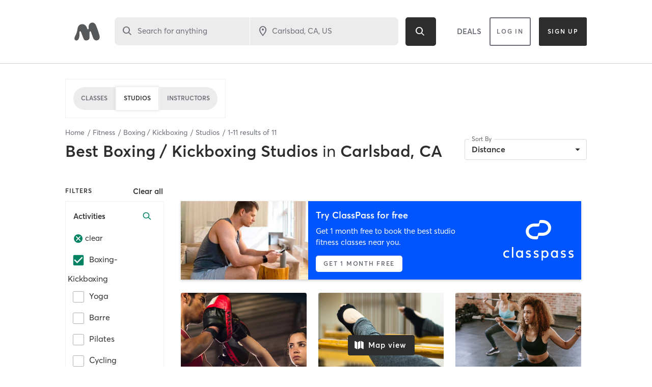

--- FILE ---
content_type: text/html; charset=utf-8
request_url: https://www.google.com/recaptcha/api2/anchor?ar=1&k=6Le95awUAAAAAIXSP9TcpPEng7Y6GdSkt7n46bAR&co=aHR0cHM6Ly93d3cubWluZGJvZHlvbmxpbmUuY29tOjQ0Mw..&hl=en&type=image&v=PoyoqOPhxBO7pBk68S4YbpHZ&theme=light&size=invisible&badge=bottomright&anchor-ms=20000&execute-ms=30000&cb=7inql7u7r2ah
body_size: 49031
content:
<!DOCTYPE HTML><html dir="ltr" lang="en"><head><meta http-equiv="Content-Type" content="text/html; charset=UTF-8">
<meta http-equiv="X-UA-Compatible" content="IE=edge">
<title>reCAPTCHA</title>
<style type="text/css">
/* cyrillic-ext */
@font-face {
  font-family: 'Roboto';
  font-style: normal;
  font-weight: 400;
  font-stretch: 100%;
  src: url(//fonts.gstatic.com/s/roboto/v48/KFO7CnqEu92Fr1ME7kSn66aGLdTylUAMa3GUBHMdazTgWw.woff2) format('woff2');
  unicode-range: U+0460-052F, U+1C80-1C8A, U+20B4, U+2DE0-2DFF, U+A640-A69F, U+FE2E-FE2F;
}
/* cyrillic */
@font-face {
  font-family: 'Roboto';
  font-style: normal;
  font-weight: 400;
  font-stretch: 100%;
  src: url(//fonts.gstatic.com/s/roboto/v48/KFO7CnqEu92Fr1ME7kSn66aGLdTylUAMa3iUBHMdazTgWw.woff2) format('woff2');
  unicode-range: U+0301, U+0400-045F, U+0490-0491, U+04B0-04B1, U+2116;
}
/* greek-ext */
@font-face {
  font-family: 'Roboto';
  font-style: normal;
  font-weight: 400;
  font-stretch: 100%;
  src: url(//fonts.gstatic.com/s/roboto/v48/KFO7CnqEu92Fr1ME7kSn66aGLdTylUAMa3CUBHMdazTgWw.woff2) format('woff2');
  unicode-range: U+1F00-1FFF;
}
/* greek */
@font-face {
  font-family: 'Roboto';
  font-style: normal;
  font-weight: 400;
  font-stretch: 100%;
  src: url(//fonts.gstatic.com/s/roboto/v48/KFO7CnqEu92Fr1ME7kSn66aGLdTylUAMa3-UBHMdazTgWw.woff2) format('woff2');
  unicode-range: U+0370-0377, U+037A-037F, U+0384-038A, U+038C, U+038E-03A1, U+03A3-03FF;
}
/* math */
@font-face {
  font-family: 'Roboto';
  font-style: normal;
  font-weight: 400;
  font-stretch: 100%;
  src: url(//fonts.gstatic.com/s/roboto/v48/KFO7CnqEu92Fr1ME7kSn66aGLdTylUAMawCUBHMdazTgWw.woff2) format('woff2');
  unicode-range: U+0302-0303, U+0305, U+0307-0308, U+0310, U+0312, U+0315, U+031A, U+0326-0327, U+032C, U+032F-0330, U+0332-0333, U+0338, U+033A, U+0346, U+034D, U+0391-03A1, U+03A3-03A9, U+03B1-03C9, U+03D1, U+03D5-03D6, U+03F0-03F1, U+03F4-03F5, U+2016-2017, U+2034-2038, U+203C, U+2040, U+2043, U+2047, U+2050, U+2057, U+205F, U+2070-2071, U+2074-208E, U+2090-209C, U+20D0-20DC, U+20E1, U+20E5-20EF, U+2100-2112, U+2114-2115, U+2117-2121, U+2123-214F, U+2190, U+2192, U+2194-21AE, U+21B0-21E5, U+21F1-21F2, U+21F4-2211, U+2213-2214, U+2216-22FF, U+2308-230B, U+2310, U+2319, U+231C-2321, U+2336-237A, U+237C, U+2395, U+239B-23B7, U+23D0, U+23DC-23E1, U+2474-2475, U+25AF, U+25B3, U+25B7, U+25BD, U+25C1, U+25CA, U+25CC, U+25FB, U+266D-266F, U+27C0-27FF, U+2900-2AFF, U+2B0E-2B11, U+2B30-2B4C, U+2BFE, U+3030, U+FF5B, U+FF5D, U+1D400-1D7FF, U+1EE00-1EEFF;
}
/* symbols */
@font-face {
  font-family: 'Roboto';
  font-style: normal;
  font-weight: 400;
  font-stretch: 100%;
  src: url(//fonts.gstatic.com/s/roboto/v48/KFO7CnqEu92Fr1ME7kSn66aGLdTylUAMaxKUBHMdazTgWw.woff2) format('woff2');
  unicode-range: U+0001-000C, U+000E-001F, U+007F-009F, U+20DD-20E0, U+20E2-20E4, U+2150-218F, U+2190, U+2192, U+2194-2199, U+21AF, U+21E6-21F0, U+21F3, U+2218-2219, U+2299, U+22C4-22C6, U+2300-243F, U+2440-244A, U+2460-24FF, U+25A0-27BF, U+2800-28FF, U+2921-2922, U+2981, U+29BF, U+29EB, U+2B00-2BFF, U+4DC0-4DFF, U+FFF9-FFFB, U+10140-1018E, U+10190-1019C, U+101A0, U+101D0-101FD, U+102E0-102FB, U+10E60-10E7E, U+1D2C0-1D2D3, U+1D2E0-1D37F, U+1F000-1F0FF, U+1F100-1F1AD, U+1F1E6-1F1FF, U+1F30D-1F30F, U+1F315, U+1F31C, U+1F31E, U+1F320-1F32C, U+1F336, U+1F378, U+1F37D, U+1F382, U+1F393-1F39F, U+1F3A7-1F3A8, U+1F3AC-1F3AF, U+1F3C2, U+1F3C4-1F3C6, U+1F3CA-1F3CE, U+1F3D4-1F3E0, U+1F3ED, U+1F3F1-1F3F3, U+1F3F5-1F3F7, U+1F408, U+1F415, U+1F41F, U+1F426, U+1F43F, U+1F441-1F442, U+1F444, U+1F446-1F449, U+1F44C-1F44E, U+1F453, U+1F46A, U+1F47D, U+1F4A3, U+1F4B0, U+1F4B3, U+1F4B9, U+1F4BB, U+1F4BF, U+1F4C8-1F4CB, U+1F4D6, U+1F4DA, U+1F4DF, U+1F4E3-1F4E6, U+1F4EA-1F4ED, U+1F4F7, U+1F4F9-1F4FB, U+1F4FD-1F4FE, U+1F503, U+1F507-1F50B, U+1F50D, U+1F512-1F513, U+1F53E-1F54A, U+1F54F-1F5FA, U+1F610, U+1F650-1F67F, U+1F687, U+1F68D, U+1F691, U+1F694, U+1F698, U+1F6AD, U+1F6B2, U+1F6B9-1F6BA, U+1F6BC, U+1F6C6-1F6CF, U+1F6D3-1F6D7, U+1F6E0-1F6EA, U+1F6F0-1F6F3, U+1F6F7-1F6FC, U+1F700-1F7FF, U+1F800-1F80B, U+1F810-1F847, U+1F850-1F859, U+1F860-1F887, U+1F890-1F8AD, U+1F8B0-1F8BB, U+1F8C0-1F8C1, U+1F900-1F90B, U+1F93B, U+1F946, U+1F984, U+1F996, U+1F9E9, U+1FA00-1FA6F, U+1FA70-1FA7C, U+1FA80-1FA89, U+1FA8F-1FAC6, U+1FACE-1FADC, U+1FADF-1FAE9, U+1FAF0-1FAF8, U+1FB00-1FBFF;
}
/* vietnamese */
@font-face {
  font-family: 'Roboto';
  font-style: normal;
  font-weight: 400;
  font-stretch: 100%;
  src: url(//fonts.gstatic.com/s/roboto/v48/KFO7CnqEu92Fr1ME7kSn66aGLdTylUAMa3OUBHMdazTgWw.woff2) format('woff2');
  unicode-range: U+0102-0103, U+0110-0111, U+0128-0129, U+0168-0169, U+01A0-01A1, U+01AF-01B0, U+0300-0301, U+0303-0304, U+0308-0309, U+0323, U+0329, U+1EA0-1EF9, U+20AB;
}
/* latin-ext */
@font-face {
  font-family: 'Roboto';
  font-style: normal;
  font-weight: 400;
  font-stretch: 100%;
  src: url(//fonts.gstatic.com/s/roboto/v48/KFO7CnqEu92Fr1ME7kSn66aGLdTylUAMa3KUBHMdazTgWw.woff2) format('woff2');
  unicode-range: U+0100-02BA, U+02BD-02C5, U+02C7-02CC, U+02CE-02D7, U+02DD-02FF, U+0304, U+0308, U+0329, U+1D00-1DBF, U+1E00-1E9F, U+1EF2-1EFF, U+2020, U+20A0-20AB, U+20AD-20C0, U+2113, U+2C60-2C7F, U+A720-A7FF;
}
/* latin */
@font-face {
  font-family: 'Roboto';
  font-style: normal;
  font-weight: 400;
  font-stretch: 100%;
  src: url(//fonts.gstatic.com/s/roboto/v48/KFO7CnqEu92Fr1ME7kSn66aGLdTylUAMa3yUBHMdazQ.woff2) format('woff2');
  unicode-range: U+0000-00FF, U+0131, U+0152-0153, U+02BB-02BC, U+02C6, U+02DA, U+02DC, U+0304, U+0308, U+0329, U+2000-206F, U+20AC, U+2122, U+2191, U+2193, U+2212, U+2215, U+FEFF, U+FFFD;
}
/* cyrillic-ext */
@font-face {
  font-family: 'Roboto';
  font-style: normal;
  font-weight: 500;
  font-stretch: 100%;
  src: url(//fonts.gstatic.com/s/roboto/v48/KFO7CnqEu92Fr1ME7kSn66aGLdTylUAMa3GUBHMdazTgWw.woff2) format('woff2');
  unicode-range: U+0460-052F, U+1C80-1C8A, U+20B4, U+2DE0-2DFF, U+A640-A69F, U+FE2E-FE2F;
}
/* cyrillic */
@font-face {
  font-family: 'Roboto';
  font-style: normal;
  font-weight: 500;
  font-stretch: 100%;
  src: url(//fonts.gstatic.com/s/roboto/v48/KFO7CnqEu92Fr1ME7kSn66aGLdTylUAMa3iUBHMdazTgWw.woff2) format('woff2');
  unicode-range: U+0301, U+0400-045F, U+0490-0491, U+04B0-04B1, U+2116;
}
/* greek-ext */
@font-face {
  font-family: 'Roboto';
  font-style: normal;
  font-weight: 500;
  font-stretch: 100%;
  src: url(//fonts.gstatic.com/s/roboto/v48/KFO7CnqEu92Fr1ME7kSn66aGLdTylUAMa3CUBHMdazTgWw.woff2) format('woff2');
  unicode-range: U+1F00-1FFF;
}
/* greek */
@font-face {
  font-family: 'Roboto';
  font-style: normal;
  font-weight: 500;
  font-stretch: 100%;
  src: url(//fonts.gstatic.com/s/roboto/v48/KFO7CnqEu92Fr1ME7kSn66aGLdTylUAMa3-UBHMdazTgWw.woff2) format('woff2');
  unicode-range: U+0370-0377, U+037A-037F, U+0384-038A, U+038C, U+038E-03A1, U+03A3-03FF;
}
/* math */
@font-face {
  font-family: 'Roboto';
  font-style: normal;
  font-weight: 500;
  font-stretch: 100%;
  src: url(//fonts.gstatic.com/s/roboto/v48/KFO7CnqEu92Fr1ME7kSn66aGLdTylUAMawCUBHMdazTgWw.woff2) format('woff2');
  unicode-range: U+0302-0303, U+0305, U+0307-0308, U+0310, U+0312, U+0315, U+031A, U+0326-0327, U+032C, U+032F-0330, U+0332-0333, U+0338, U+033A, U+0346, U+034D, U+0391-03A1, U+03A3-03A9, U+03B1-03C9, U+03D1, U+03D5-03D6, U+03F0-03F1, U+03F4-03F5, U+2016-2017, U+2034-2038, U+203C, U+2040, U+2043, U+2047, U+2050, U+2057, U+205F, U+2070-2071, U+2074-208E, U+2090-209C, U+20D0-20DC, U+20E1, U+20E5-20EF, U+2100-2112, U+2114-2115, U+2117-2121, U+2123-214F, U+2190, U+2192, U+2194-21AE, U+21B0-21E5, U+21F1-21F2, U+21F4-2211, U+2213-2214, U+2216-22FF, U+2308-230B, U+2310, U+2319, U+231C-2321, U+2336-237A, U+237C, U+2395, U+239B-23B7, U+23D0, U+23DC-23E1, U+2474-2475, U+25AF, U+25B3, U+25B7, U+25BD, U+25C1, U+25CA, U+25CC, U+25FB, U+266D-266F, U+27C0-27FF, U+2900-2AFF, U+2B0E-2B11, U+2B30-2B4C, U+2BFE, U+3030, U+FF5B, U+FF5D, U+1D400-1D7FF, U+1EE00-1EEFF;
}
/* symbols */
@font-face {
  font-family: 'Roboto';
  font-style: normal;
  font-weight: 500;
  font-stretch: 100%;
  src: url(//fonts.gstatic.com/s/roboto/v48/KFO7CnqEu92Fr1ME7kSn66aGLdTylUAMaxKUBHMdazTgWw.woff2) format('woff2');
  unicode-range: U+0001-000C, U+000E-001F, U+007F-009F, U+20DD-20E0, U+20E2-20E4, U+2150-218F, U+2190, U+2192, U+2194-2199, U+21AF, U+21E6-21F0, U+21F3, U+2218-2219, U+2299, U+22C4-22C6, U+2300-243F, U+2440-244A, U+2460-24FF, U+25A0-27BF, U+2800-28FF, U+2921-2922, U+2981, U+29BF, U+29EB, U+2B00-2BFF, U+4DC0-4DFF, U+FFF9-FFFB, U+10140-1018E, U+10190-1019C, U+101A0, U+101D0-101FD, U+102E0-102FB, U+10E60-10E7E, U+1D2C0-1D2D3, U+1D2E0-1D37F, U+1F000-1F0FF, U+1F100-1F1AD, U+1F1E6-1F1FF, U+1F30D-1F30F, U+1F315, U+1F31C, U+1F31E, U+1F320-1F32C, U+1F336, U+1F378, U+1F37D, U+1F382, U+1F393-1F39F, U+1F3A7-1F3A8, U+1F3AC-1F3AF, U+1F3C2, U+1F3C4-1F3C6, U+1F3CA-1F3CE, U+1F3D4-1F3E0, U+1F3ED, U+1F3F1-1F3F3, U+1F3F5-1F3F7, U+1F408, U+1F415, U+1F41F, U+1F426, U+1F43F, U+1F441-1F442, U+1F444, U+1F446-1F449, U+1F44C-1F44E, U+1F453, U+1F46A, U+1F47D, U+1F4A3, U+1F4B0, U+1F4B3, U+1F4B9, U+1F4BB, U+1F4BF, U+1F4C8-1F4CB, U+1F4D6, U+1F4DA, U+1F4DF, U+1F4E3-1F4E6, U+1F4EA-1F4ED, U+1F4F7, U+1F4F9-1F4FB, U+1F4FD-1F4FE, U+1F503, U+1F507-1F50B, U+1F50D, U+1F512-1F513, U+1F53E-1F54A, U+1F54F-1F5FA, U+1F610, U+1F650-1F67F, U+1F687, U+1F68D, U+1F691, U+1F694, U+1F698, U+1F6AD, U+1F6B2, U+1F6B9-1F6BA, U+1F6BC, U+1F6C6-1F6CF, U+1F6D3-1F6D7, U+1F6E0-1F6EA, U+1F6F0-1F6F3, U+1F6F7-1F6FC, U+1F700-1F7FF, U+1F800-1F80B, U+1F810-1F847, U+1F850-1F859, U+1F860-1F887, U+1F890-1F8AD, U+1F8B0-1F8BB, U+1F8C0-1F8C1, U+1F900-1F90B, U+1F93B, U+1F946, U+1F984, U+1F996, U+1F9E9, U+1FA00-1FA6F, U+1FA70-1FA7C, U+1FA80-1FA89, U+1FA8F-1FAC6, U+1FACE-1FADC, U+1FADF-1FAE9, U+1FAF0-1FAF8, U+1FB00-1FBFF;
}
/* vietnamese */
@font-face {
  font-family: 'Roboto';
  font-style: normal;
  font-weight: 500;
  font-stretch: 100%;
  src: url(//fonts.gstatic.com/s/roboto/v48/KFO7CnqEu92Fr1ME7kSn66aGLdTylUAMa3OUBHMdazTgWw.woff2) format('woff2');
  unicode-range: U+0102-0103, U+0110-0111, U+0128-0129, U+0168-0169, U+01A0-01A1, U+01AF-01B0, U+0300-0301, U+0303-0304, U+0308-0309, U+0323, U+0329, U+1EA0-1EF9, U+20AB;
}
/* latin-ext */
@font-face {
  font-family: 'Roboto';
  font-style: normal;
  font-weight: 500;
  font-stretch: 100%;
  src: url(//fonts.gstatic.com/s/roboto/v48/KFO7CnqEu92Fr1ME7kSn66aGLdTylUAMa3KUBHMdazTgWw.woff2) format('woff2');
  unicode-range: U+0100-02BA, U+02BD-02C5, U+02C7-02CC, U+02CE-02D7, U+02DD-02FF, U+0304, U+0308, U+0329, U+1D00-1DBF, U+1E00-1E9F, U+1EF2-1EFF, U+2020, U+20A0-20AB, U+20AD-20C0, U+2113, U+2C60-2C7F, U+A720-A7FF;
}
/* latin */
@font-face {
  font-family: 'Roboto';
  font-style: normal;
  font-weight: 500;
  font-stretch: 100%;
  src: url(//fonts.gstatic.com/s/roboto/v48/KFO7CnqEu92Fr1ME7kSn66aGLdTylUAMa3yUBHMdazQ.woff2) format('woff2');
  unicode-range: U+0000-00FF, U+0131, U+0152-0153, U+02BB-02BC, U+02C6, U+02DA, U+02DC, U+0304, U+0308, U+0329, U+2000-206F, U+20AC, U+2122, U+2191, U+2193, U+2212, U+2215, U+FEFF, U+FFFD;
}
/* cyrillic-ext */
@font-face {
  font-family: 'Roboto';
  font-style: normal;
  font-weight: 900;
  font-stretch: 100%;
  src: url(//fonts.gstatic.com/s/roboto/v48/KFO7CnqEu92Fr1ME7kSn66aGLdTylUAMa3GUBHMdazTgWw.woff2) format('woff2');
  unicode-range: U+0460-052F, U+1C80-1C8A, U+20B4, U+2DE0-2DFF, U+A640-A69F, U+FE2E-FE2F;
}
/* cyrillic */
@font-face {
  font-family: 'Roboto';
  font-style: normal;
  font-weight: 900;
  font-stretch: 100%;
  src: url(//fonts.gstatic.com/s/roboto/v48/KFO7CnqEu92Fr1ME7kSn66aGLdTylUAMa3iUBHMdazTgWw.woff2) format('woff2');
  unicode-range: U+0301, U+0400-045F, U+0490-0491, U+04B0-04B1, U+2116;
}
/* greek-ext */
@font-face {
  font-family: 'Roboto';
  font-style: normal;
  font-weight: 900;
  font-stretch: 100%;
  src: url(//fonts.gstatic.com/s/roboto/v48/KFO7CnqEu92Fr1ME7kSn66aGLdTylUAMa3CUBHMdazTgWw.woff2) format('woff2');
  unicode-range: U+1F00-1FFF;
}
/* greek */
@font-face {
  font-family: 'Roboto';
  font-style: normal;
  font-weight: 900;
  font-stretch: 100%;
  src: url(//fonts.gstatic.com/s/roboto/v48/KFO7CnqEu92Fr1ME7kSn66aGLdTylUAMa3-UBHMdazTgWw.woff2) format('woff2');
  unicode-range: U+0370-0377, U+037A-037F, U+0384-038A, U+038C, U+038E-03A1, U+03A3-03FF;
}
/* math */
@font-face {
  font-family: 'Roboto';
  font-style: normal;
  font-weight: 900;
  font-stretch: 100%;
  src: url(//fonts.gstatic.com/s/roboto/v48/KFO7CnqEu92Fr1ME7kSn66aGLdTylUAMawCUBHMdazTgWw.woff2) format('woff2');
  unicode-range: U+0302-0303, U+0305, U+0307-0308, U+0310, U+0312, U+0315, U+031A, U+0326-0327, U+032C, U+032F-0330, U+0332-0333, U+0338, U+033A, U+0346, U+034D, U+0391-03A1, U+03A3-03A9, U+03B1-03C9, U+03D1, U+03D5-03D6, U+03F0-03F1, U+03F4-03F5, U+2016-2017, U+2034-2038, U+203C, U+2040, U+2043, U+2047, U+2050, U+2057, U+205F, U+2070-2071, U+2074-208E, U+2090-209C, U+20D0-20DC, U+20E1, U+20E5-20EF, U+2100-2112, U+2114-2115, U+2117-2121, U+2123-214F, U+2190, U+2192, U+2194-21AE, U+21B0-21E5, U+21F1-21F2, U+21F4-2211, U+2213-2214, U+2216-22FF, U+2308-230B, U+2310, U+2319, U+231C-2321, U+2336-237A, U+237C, U+2395, U+239B-23B7, U+23D0, U+23DC-23E1, U+2474-2475, U+25AF, U+25B3, U+25B7, U+25BD, U+25C1, U+25CA, U+25CC, U+25FB, U+266D-266F, U+27C0-27FF, U+2900-2AFF, U+2B0E-2B11, U+2B30-2B4C, U+2BFE, U+3030, U+FF5B, U+FF5D, U+1D400-1D7FF, U+1EE00-1EEFF;
}
/* symbols */
@font-face {
  font-family: 'Roboto';
  font-style: normal;
  font-weight: 900;
  font-stretch: 100%;
  src: url(//fonts.gstatic.com/s/roboto/v48/KFO7CnqEu92Fr1ME7kSn66aGLdTylUAMaxKUBHMdazTgWw.woff2) format('woff2');
  unicode-range: U+0001-000C, U+000E-001F, U+007F-009F, U+20DD-20E0, U+20E2-20E4, U+2150-218F, U+2190, U+2192, U+2194-2199, U+21AF, U+21E6-21F0, U+21F3, U+2218-2219, U+2299, U+22C4-22C6, U+2300-243F, U+2440-244A, U+2460-24FF, U+25A0-27BF, U+2800-28FF, U+2921-2922, U+2981, U+29BF, U+29EB, U+2B00-2BFF, U+4DC0-4DFF, U+FFF9-FFFB, U+10140-1018E, U+10190-1019C, U+101A0, U+101D0-101FD, U+102E0-102FB, U+10E60-10E7E, U+1D2C0-1D2D3, U+1D2E0-1D37F, U+1F000-1F0FF, U+1F100-1F1AD, U+1F1E6-1F1FF, U+1F30D-1F30F, U+1F315, U+1F31C, U+1F31E, U+1F320-1F32C, U+1F336, U+1F378, U+1F37D, U+1F382, U+1F393-1F39F, U+1F3A7-1F3A8, U+1F3AC-1F3AF, U+1F3C2, U+1F3C4-1F3C6, U+1F3CA-1F3CE, U+1F3D4-1F3E0, U+1F3ED, U+1F3F1-1F3F3, U+1F3F5-1F3F7, U+1F408, U+1F415, U+1F41F, U+1F426, U+1F43F, U+1F441-1F442, U+1F444, U+1F446-1F449, U+1F44C-1F44E, U+1F453, U+1F46A, U+1F47D, U+1F4A3, U+1F4B0, U+1F4B3, U+1F4B9, U+1F4BB, U+1F4BF, U+1F4C8-1F4CB, U+1F4D6, U+1F4DA, U+1F4DF, U+1F4E3-1F4E6, U+1F4EA-1F4ED, U+1F4F7, U+1F4F9-1F4FB, U+1F4FD-1F4FE, U+1F503, U+1F507-1F50B, U+1F50D, U+1F512-1F513, U+1F53E-1F54A, U+1F54F-1F5FA, U+1F610, U+1F650-1F67F, U+1F687, U+1F68D, U+1F691, U+1F694, U+1F698, U+1F6AD, U+1F6B2, U+1F6B9-1F6BA, U+1F6BC, U+1F6C6-1F6CF, U+1F6D3-1F6D7, U+1F6E0-1F6EA, U+1F6F0-1F6F3, U+1F6F7-1F6FC, U+1F700-1F7FF, U+1F800-1F80B, U+1F810-1F847, U+1F850-1F859, U+1F860-1F887, U+1F890-1F8AD, U+1F8B0-1F8BB, U+1F8C0-1F8C1, U+1F900-1F90B, U+1F93B, U+1F946, U+1F984, U+1F996, U+1F9E9, U+1FA00-1FA6F, U+1FA70-1FA7C, U+1FA80-1FA89, U+1FA8F-1FAC6, U+1FACE-1FADC, U+1FADF-1FAE9, U+1FAF0-1FAF8, U+1FB00-1FBFF;
}
/* vietnamese */
@font-face {
  font-family: 'Roboto';
  font-style: normal;
  font-weight: 900;
  font-stretch: 100%;
  src: url(//fonts.gstatic.com/s/roboto/v48/KFO7CnqEu92Fr1ME7kSn66aGLdTylUAMa3OUBHMdazTgWw.woff2) format('woff2');
  unicode-range: U+0102-0103, U+0110-0111, U+0128-0129, U+0168-0169, U+01A0-01A1, U+01AF-01B0, U+0300-0301, U+0303-0304, U+0308-0309, U+0323, U+0329, U+1EA0-1EF9, U+20AB;
}
/* latin-ext */
@font-face {
  font-family: 'Roboto';
  font-style: normal;
  font-weight: 900;
  font-stretch: 100%;
  src: url(//fonts.gstatic.com/s/roboto/v48/KFO7CnqEu92Fr1ME7kSn66aGLdTylUAMa3KUBHMdazTgWw.woff2) format('woff2');
  unicode-range: U+0100-02BA, U+02BD-02C5, U+02C7-02CC, U+02CE-02D7, U+02DD-02FF, U+0304, U+0308, U+0329, U+1D00-1DBF, U+1E00-1E9F, U+1EF2-1EFF, U+2020, U+20A0-20AB, U+20AD-20C0, U+2113, U+2C60-2C7F, U+A720-A7FF;
}
/* latin */
@font-face {
  font-family: 'Roboto';
  font-style: normal;
  font-weight: 900;
  font-stretch: 100%;
  src: url(//fonts.gstatic.com/s/roboto/v48/KFO7CnqEu92Fr1ME7kSn66aGLdTylUAMa3yUBHMdazQ.woff2) format('woff2');
  unicode-range: U+0000-00FF, U+0131, U+0152-0153, U+02BB-02BC, U+02C6, U+02DA, U+02DC, U+0304, U+0308, U+0329, U+2000-206F, U+20AC, U+2122, U+2191, U+2193, U+2212, U+2215, U+FEFF, U+FFFD;
}

</style>
<link rel="stylesheet" type="text/css" href="https://www.gstatic.com/recaptcha/releases/PoyoqOPhxBO7pBk68S4YbpHZ/styles__ltr.css">
<script nonce="iNgPKGfY6_xHjrIXZdxN0g" type="text/javascript">window['__recaptcha_api'] = 'https://www.google.com/recaptcha/api2/';</script>
<script type="text/javascript" src="https://www.gstatic.com/recaptcha/releases/PoyoqOPhxBO7pBk68S4YbpHZ/recaptcha__en.js" nonce="iNgPKGfY6_xHjrIXZdxN0g">
      
    </script></head>
<body><div id="rc-anchor-alert" class="rc-anchor-alert"></div>
<input type="hidden" id="recaptcha-token" value="[base64]">
<script type="text/javascript" nonce="iNgPKGfY6_xHjrIXZdxN0g">
      recaptcha.anchor.Main.init("[\x22ainput\x22,[\x22bgdata\x22,\x22\x22,\[base64]/[base64]/[base64]/[base64]/[base64]/UltsKytdPUU6KEU8MjA0OD9SW2wrK109RT4+NnwxOTI6KChFJjY0NTEyKT09NTUyOTYmJk0rMTxjLmxlbmd0aCYmKGMuY2hhckNvZGVBdChNKzEpJjY0NTEyKT09NTYzMjA/[base64]/[base64]/[base64]/[base64]/[base64]/[base64]/[base64]\x22,\[base64]\\u003d\\u003d\x22,\x22fcKsYRvCo1BbwoTDnz/[base64]/DgcKGSF/[base64]/CksKbw6pUw4h1w6dmTm3Di0bDhsKHa8OMw5kEw5zDjU7Dg8O7KHE5CsOKK8K8AmzCsMOPFRAfOsOKwqROHHbDuElHwqEKa8K+H143w4/[base64]/w79SwqPChsKlw4jCr0FeC8KEw6/[base64]/wrXCksObPcOcYsOhV8KRw4vClA/DklpswqPCmlpmCBtLwpQ+QVYhwo/ComjDicKTC8OxK8KWRcO7wp3CpcKWesOdwo3CjMOpS8Ocw5rDtcKDBhTDtjTDh2jClUopQD0swr7DmzPClsOiw4jCisOGwrBKNcKVwqZOKxRBwp97w7R7wr/[base64]/Crg9jUcO7w5LDsG3Dg8K2GBvCpglrwp3Dq8ObwqZHwrUaSsOJwrHDvMOJeG9rYBvCgAM8wrYnwrZwM8K5w4/DocO+w60mw5IKZwowZWLCicKMDRDDpcOjd8KhfxzCqcKqw6LDlMO/NMOJwrIkQSQEwoPDnsOuZ3HCsMO8w7fCrcO8wrQFGcK0Snx6HRN8JMOQVMK8TcOsdBPChzLDgsONw41IYyfDocO4w7nDkhBkesOywpJrw6pmw5MRwpXCgFMwbwPClFTDp8OOacOswqddwq7DnsOYwrnDvcOwU19ESlXDiXAewr/DjgcdDcONMMK+w63DtMOfwrfDtcKOwpEPV8OXworCo8KiVMKXw5ImXcKZw57Ch8OlfsK1PCPCuRzDlsOvw6ZcVH81X8Kyw4HCv8K/[base64]/w5HCjMKjw7B+BHbCr8KBw798w53CnMO8TMK2VcK2w47DjsO6w41rb8OuZsOGDsOMwrg0w6dQfENTRR/CrsKjKRjCvcOrw546wrLDj8KpcD/Dvml5wqnCil4yL1UsLMK8ScKETXJKw47DqHhvw6vCgS1oF8KtdRbDksK/w5UDwq0Nw4obw4PCpcOawpDDmxfDhm1ew7B1EcOacHLDocOBbcO2ASbDoQISw5/[base64]/w4Nyw7JJw4TChULDscKaJx7DlsOxwqEbPMK9w7bCoDXCr8KRwqQQw7xfRcKmIMOSJMKOesK3H8KhRkjCtmrCnMO1w7nDhz/CpSEmw6MJMnnDpsKvw6jDp8KjR2PDuzXDjsKCw43DmlBJWcKDwpJZw77DuiPDrcKNwrwVwrc5Q2nDujExUD3CmMOgScO9P8KHwrLDqwAeeMO0wqQmw6bCoFUicsOiwrsFwo3DhsK6w4hdwpoBJgxTwpoTMwLCkcKEwoUTw7XDij4lwqgzczgaVk/DvUZ/wpDCpsKyTsKWe8O/fAzCt8KLw7bDrcKlw5RnwodZNxLCkRLDtjlwwqDDvmN2CWnDrHttdzcww43Dj8KTw5Rzw4zCocOzC8OSOsK0LsOMFUZPw4DDvR/[base64]/[base64]/CqcOGwq/[base64]/CqXc0wrh1wonCjx3DkMKKZ0dBw65NwqdiHzTCqsKtb2LCsxkwwoBSw4gRYsOObApOwpfCp8K1acKWw4duwol8YRlYWQTDhnMRKcOJTh7DnsOsQsKTUFUbHcORD8Ofw6XDmTLDmMK1wpAAw6B+CWdxw63ClioVW8O/wqA/wpDCocKXDFcTwpvDqHZBwo/Duz5We3HCvXHDoMKzewFvwrDDusOJw7o3w7LDg2DCgTTCkH/DuiMyIwvCucKkw5p9EsKoNCpXw5cUw508wozDpw0GMsOHw5TChsKewqXDosKdGsOoLMKWO8OJMsK4MsKmw7vCs8ODXMKLWXNjwr/CuMKfO8OwXMOdHGLCsx3CjsK7wqfDpcKzEBR7w5TDjcOewqFCw7XCicOWwoTDlsOGA1PDl3jCuW3DvG/CkMKsKTDDnXQCVcOYw68/CMOqYsOWw74Hw4zDo2fDsRcRw6bCr8Orw4kFdsKGISgwesOKXHrCnznDjMOyXiAmXMKuXDUiwqZLbk3CiVE2HlzCv8OAwo4sVibCjQ/CnGrDhi4lw6V/woDDlMKIwpvClsOyw7XDrxbDnMK5G1HCtsOSFcK4woc+MMKLdcOXw6oDw69hCTTDlwbDqGchPMKrDjvCgDjCvSoMSwcqwr4Mw4lPwoYew7zDpmPDq8KSw78oZ8KMPh/CuQ8SwoTDs8ObRX5KYcOmRcOVQm3DlMKEFyp0w4g6JMKhdMKrIwlAN8O7w5DDvVh0w6oCwqXCiFnCoBvCkzgPQ3DCqcOmwqTCtMKzRkHCgcKmTw9qLVYIwojCuMKSf8OyMwzCqcKzEAZPR2Alw6kSbcKswpXCn8KZwqdKR8OYEEQYw4fChTYER8Oqwr/DnUwmR215w5vDm8KDdcONw4/[base64]/DtDhJNcKKwq8Sw7pQTcKOQBNlw7TCoDhlRDQww5vDhsK1Dh3Cr8ObwqbDu8ODw70dKn5NwrrCuMO4w7EDI8KBw47DlsKHD8KLw6jCp8O8wo/Cq1cXb8KRw4VEw5peFMKdwqvCocK2MDfChcOhaAbCm8KFDh7DgcK9wqfCjnvDul/CjMOmwoBiw4vCq8O6bUXDojrDtV7DmMO3w7LCjArCsXYiwr5nJMO2fMKmw4bDpDrDuUDCuTjDlwhABlg9wo4Xwp/DnylsWcOzJ8OSwpNFYjQLwqtBdXnDnCDDusOTwrnDgMKSwqsSwoh6w4lyRsOGwqoJwp/DjMKbw4Anw6TCusK/esOdbcKnLsOJM2wiwrMCw7B6PcOAw5p6XRrDmsKkP8KTODnCi8O/worDqSHCrsK9w44QwpUYwocRw4HDuQkzJcKrXxlgHMKcw5pxEzoqwpzDgTPCiz0Lw57DpEvDuWjCmRB5wrg9w7/DtX9KdXnCi2LDgsKSw5c+wqBzQsKCwpfDu3HDpMKOwopnw5zCkMO+w7bCuH3DksO0w7pHeMKxZ3DCiMOBw7wkajxMwpsgXcO6w5vCvybDqsOKw63DjhjCpsOKL1LDsDHDoD/CridVPsKQOsOrbsKTYcKew5hvV8KAQVZ5wrlcJsOew5XDig1fBGB6R0YTw4rDs8Kjw5ltRcO5ZEwxLAEjTMO3AghEBi8eOAJAw5cDGMO8w7g1wqDCtcOKwrt7ZSNQAcK+w58/wobCscOmXsOSHcKjw6LCq8KeIE8IwrLCkcK3CMKSRMKPwrXCpcOkw4VOSHU4RsOyR0pGPlxww6bCsMKuKkxoUk1OHsKmwoxiw4JOw7dpwq4Ow73Cl39pOMOhwrpeacOjwr/[base64]/CiMO4wrhywrodbilPClzDi8K8dj/CnMOSwonCgDnDuxjCu8KiD8Kqw6N+wpfChVh7ZgYiwrbCgzbDm8KOw5vCumBcwpEDwqJcaMKowqDDisOwMcKOwoJ4w5pcw5A2REclMCbCuGvDsk/DhMOQGMKJJyYZw7JoasOyTBFHw4LDjcKUZ1XCqcKJKj5uYMKnfsOBGkHDqmM8w6EwEi/ClC4jSlnCpMKYOsOjw67DpAoWw6MKw7oSwp/DvWA2w5/DhsK4w45VwqrCsMKtw7ErC8OEw5nDnWIAbsKlacOjGgMMw5lHVD/DkMOkXcKAw6QKZcKLeUDDjknCmMK3wo7CnMOjwqZ7PsOxWsKlworCqcKHw7Jlw5bDnj3Cg8KZwow3Zg5LGjAHwprCq8KcNsOfWcKhGwvCgzjDtcKTw6cJwp4AJMOabj5/[base64]/DoSV2w78ZBwjDusKow5vCq8OBPkUqw6XDskFicCrDosKUwpXCqsOIw67Cm8KIwrvDtcOjwoF2Q2XCtMOHcSJ/DcO6wpYow5vDtcOvwrjDnXDDgsKEwpjCncOaw44IaMOacy/[base64]/Dr0FCLAcmwoFjHcOxwosrfsKDwoUSw4EFQsOnwq/Dv14xwonDrXTCqsOFcnvDgsK0eMKMb8KZwoTDhcKkEmdOw7bDmg5TOcKqwqsVSD/DilQnw7BXMUwRw6PDkk1aw7TDisOEb8KHwpjCrhLDonYPw5bDrzJSfmVWOXXClyVXEsKPTTvDs8KjwoJsTD51wqwJwqY0PlvCscO5TXpTDkoewovChMOEESzCnFnDkU0hYMOvfsKIwp83woDCmsOsw5nCm8ODw4Y3GsK/wo5DL8Kgw6zCqkzCqsOpwpDCmmJuw5PCmwrClQzCg8KCdwbCsXNAw47DmykWw7jCo8KNw5TDrmrClsOKw68DwpHDu13Ci8KDATsmw7PDsj7DjMKCW8K3OsOOJz/DqHNrT8OJVsOBP03Ct8Kfw5Q1AnzDrxkYHMKfw4fDvMK1J8OjAcOOO8K/w6vCgh7CozDDg8K9K8KFw5M8w4DDhAg9Ln3DuTjDow1/[base64]/wrLCpcK6w617KwjDgMOKw5XDl8OYLj8xH3LDs8KYw408U8KuZ8Oyw5hXeMKvw7NNwp3Cu8OVw7rDrcK/[base64]/aMKPOMKWLsOHdhLDo8Owwpk8cTvDhTxIw7LCphF7w4dlZ3J+w60xw7UYw6zCgsKoJsKrWh4Ww7F/[base64]/[base64]/Dq2hUw5fDqsOadDRVw7AhwqFlw4wzw70IBsKkwp3CoCVCAMKyEMOPw6nDo8OLJRHCgVLCmsOOIsKlJWjCosK/[base64]/DrxnCmhjDikHDqSrCqcOXw4bDvcKiw6ItwoXDiEzClsKVIQAuw5gBwpLDj8O1wqLCmMOUwohmwp/Cr8KXKVXCjnLCuVMoEcOeAcOpPX4lbgDDuAIKw58vw7HDkhMCwqcJw7lcHivDnMKnwqrDmcOuccK/[base64]/wqkGw5DCiMOhXsKYecKtwosOVzXDs00zR8ODw5BIw43DvsOuCMKawp7DqHMaeznDoMOcw53DqiXDh8OkOMOddsOAaw/DhMOXwpzDucO2wpTDjsK3Dg3CshRmwol3WcKVBMK+FDzCgCQ/TRwLwoLChEkGdRFhZsKMHMKywqh9wrY2YcOoHBLDl17DrsKrElTCg0pPIcKpwqDCsU7Dh8Kpw4tJeifDlcOqwqbDvwMzw5bDmAPCg8OEw4LDqz3DvG3CgcKfw5FSXMKRPMKVw4hZa2jCgHFxYsOSwp4NwqvClHDDhUfCvMOIwrvDkhfCr8Ohw5/CtMK/QSYQO8OHwprDqMOiEUHChWzDpsK2BGLCn8KgCcOGw6bCqiDDi8OOw77ClTRSw7wew6XCosOuwp7Cq0txIyzCiWnCuMKbBsKrYzhtZVcyNsK0wqFtwpfCn2Enw4tdwrRnEnQmw58qNxbCvGHDmgQ9w6l/w77CusKLVsKlESIwwrrDt8OoAAZcwowTw6pqVRHDncO/w78/b8O4wqPDjhZSGcKYwrfCv2VSwqBKJcOvWSTDiHXDgMOXw5xMwqzCp8KkwqLCl8KEXkjDnsKowpofG8Otw63Du28hwqsoKDgMw4xCw6vDoMORcSEUw6NCw5LDmcKxNcKCw5B8w7ZmKcONwr88wrnDphl6BDVqwoEbw6nDpcO9wo/CsnZ6woFqw5nDumnDvMOBwoAwUcOBGSTClDI6dl/CvcO0f8OywpJSGFXDliUUDMKYw7jDpsK0wqjCs8K/wpnDs8OAEinDocKUe8Knw7XCjxBCUsOYw4TCgsO4wpXCgl/DlMOYCgUNbsOgL8O5dTx8I8OHPAnCpcKdIDIOw6stdGR4wqHCu8KVw6LDisOeHBRdwoFWwoUlw53CgDc/w5pdwqDCisOdGcKyw5rCiAPCksO2FDUzV8Kww7vCvHwfRyHDq3zDsgASwpfDhcODXRLDoDg/DMO2w7/[base64]/DmHLCum/DrcKiwqDCm20Fwq1UZ8O+w43DvMKUwr3DsW0ww5pTw7rDv8KaBU4FwpHDscOow5/CigPCjcKGFxVwwoJLTgwTwpnDjAsUw7tZw5VYY8K7aGoUwrdII8O3w7QJNcK1wp7DoMOCwqsUw4HCvMOWRcKaw4/DpMOCJcKTV8KQw4cQwqnDrBdwOFjCoikLBTrDlMOBwpzDg8OIwqfCnsOfwqHCmFFuwqTDnsKIw7zCrQlNLMOodzYSeDTDgDHDmVjCrsKwC8O0ZAEgFcOAw55hZsKNMMObwrMQGcOJwrnDmMK+wroOaGhmUn8lw4XDlC4sJcKqRAnDl8OqT3rDow/CvMKzw6Exw6jCksK4wqs7KsKmw5kmw43CoGjCosKAwq89TMOtWDHDhsOgcQV0wodKfm3DjMKdw6nDksOTwpgRfsKkGwsxw79Lwp52w4XDq1gUbsOOw5rDtMOJw57Ct8Ktw5PDgy0awobCncO/w6UlDcKrwoYnwo/[base64]/ClsOhw4zDu8K2IcOeWWzDtcOlw4xDw6Z8DsOjesKXSMK/w6ZmXRROQ8OdaMOEwpfCslNkHibDtsOvMjl+ecKqJsOCKwpXGMKywqRJw6JLEFHDlE4cwrLDpx5Reixtw67Di8Ohwr0ECEzDisOqwq17ehhLw7kiw5VtOcK/RDXCg8O5w5jCjy8NI8OgwpQswqUze8KpIcOwwqhEK2FdPsOiwprCqgDCkxQjwrdxw4DChcKfw7VuZXDCmmlKw6AvwpvDisK8R2gwwp/CmUBeKFoWw7/DrsOda8KIw6rDlcOuwpXDn8KSwqFpwrlvLx9VYMOcwpzDoSwdw4/Ct8KLTsK/w67Cm8KPwpDDjsO1wrjDtcKFwqHCjjDDsFbCscKcwq1SVsOJw4EMHnrDrwg7fDXDmsOYdMK6e8OMwrjDozJCZMKTc3fCk8KcYcO7wqVPwoMhwptDAsOawo5vJsKachNww652w7/DkWLDp1kKcn/DikXCqzhCw6YLwpfCqmdJwq7DhcKfw74lFWDCvVjDh8OBcFzCj8O/wrlMPsOAwoTDhgM9w7YKwqbCjMOUwo8Lw4hKEknCvx4bw6A6wp/Dr8OdCUPCh3IbJGLCnMOswpkJw4/CnAfDusK3w7LCgMKNNFw1wqhNw746QsOFVcKtw4XCv8OiwqDDrMOJw6cCU3LCn1FxByppw5x8HcK7w7VjwpBVwo/CusKtMcOlBm/CiXLDvULCuMOSeEwPw5jCgsOgfX3Dk282wo/CsMKkw57DqHoRwqUKOW7CvMO+wrRcwqRqwoc6wrfDnyrDrsONJnjDkGwrATDDisOtw4bChsKENXB+w5nCscO8wpN/woszwpJANBXDlWfDocOfwpfDpsKdwq8tw5DDjRrChFN1w7fCo8OWX29IwodDw4fCgD0SfsOgDsOhX8OlE8O3wqvDmSPDi8O9w4zCrmU8J8Kwe8OJG2nDnwx/esKIb8KzwqDDllMmXzPDr8K4wqnDm8KMwrwIOyTDnhLCnXEGPxJPwoJMAsOVw6vCrMKcwqTCnMOkw6PCmMKDNMK4w6ocAcKjAjNFUUvCvMKWw5EuwrtbwqkjV8KzwqnDuyNuwpgIXXRZwoZHwpZkIMK9M8Ozw5/CocKYw5Z+w7zCm8OuwpbDncOZUS/Dnl7DnTomLTB4CG/Cg8OnRsKfcsKCBMODMcOPbcOsdsOOw5HDmwoCSMKYX04Gw7/DhxLCjcOywrfCkT/Dq0kkw6w7w4jCkEMBwrjCmMK2wq3Di0fDsXrDqRDCs2M6w7/[base64]/E8OfwqjDlX4EwrYtwoN8wqN8ZMOVw794C1FSAgbDk1TCvMOaw7LCtC3Dg8KfOgvDtMK+w67Cm8Olw5/CmMK7woE/w5MuwolhWRJqw5wrwroGwo3DgQ/[base64]/[base64]/Co2B6DRYTGgPCjMKKw7zDl1jCh8Kcwp8mw4QFwpAVLMOJwrc9w4Ifw7/DqX9WLsKOw4scw4oqwrPDsX8+aSXDqMOcc3Alwo3CpcKLwp7ClFDCtsKGGnBeDVUKw7sHwozDvkzCiF9qw693X3DDmsKhccOvIMK/wr7DiMOKwqXChBvCgkJNw7fDnMKMwrpXfsOqKXXCscOlf1jCpihywqoJwpkWWQLCp1lEw6TCrMKawosqwq4awqbDsk1RGcOJwrt5woADwo8+WHHCqB3Ds3pLw5/CrMOxw7/DuztRw4JnO1jDkErDlMOXT8OuwqPCgTrCscOlw45wwrQfw4lkKW7DvQgXJ8KIwp1ZaBLCpcKwwpEhw7UIEcO0K8KoPA1/wqNOw79qw5YIw49/[base64]/DklDCi1jCo8O+w6XDq8KQFMOYDcKgw5hxPcKcwp5Ww6XCrsKjUMO2wobDlnNAwqzDtzUGw7xywqnCqjwvwqjDj8KJw7FGFMKWasK7fhzCskp3CmVvNMO4ZcKbw5gdImnDrT3CkFPDm8OUwr/Chxhdw5vDlnfDvkTClcO7T8K4QMKMw6/CpsOUXcKhwpnCo8O+M8OFw6trwoBsJcOfAsOSe8OMw5x3UVnDjsKqw4fDkkV+NWzCtcOzQcKDwo9RKsKaw7vCs8KdwrDChMOdw7jCvQ3DuMK6TcKgC8KbcsOLwqYoJMOEwokUw5BtwqNIeXjCgcKVZcOwUAfDhsKqw5DCo30LwrsJKHkiwrLDuz7DpMKDw58ew5RPMn/DvMOQY8ONCTAQD8KPw4DCnGDCg3fCvcKjKsKSw7d/[base64]/woXDiyrCuCnClg9kwqFMw4DDjkk4FQtKUcO8aTthw7XCjVnDrMKIw4JIw5fCr8KCw5DCkcK4w644wpvChEhSwoPCrcKlw6DCsMOYw4zDmRoXwqJew4rDusOLwrLDsW/DiMOBw5NmFycBNn/DqzVneBTDujvDiRIBW8OAwqjDoE7DlEZiEMKTw50JKMKtBUDCkMKcwqY3AcOQJRLChcONwqnDnMO+wqfCvSnCrnE2Sycpw5XDqcOGKMKId0ZrcMK5w4BIwoHCq8OVwr/Ct8KEw5zCl8K/NnXCuUIPwpdCw7fDmcKmREbDvC9Cw7cZw4DDnsKbw6fCpU1kwrnCsUoLwphcMUDDkMKNw6vCoMOELgYUd0B0w7XCicOYFQHDtjdxwrXCo0hOw7LDlcKgOxXCgR3CsyDCmCTCjsKCecKiwoIdLcKjScOTw582GcO/wqlOGsK6wrNcThXDosK1e8O/[base64]/Cj8O4f8KPwqZiRz/CkB7CuGwdw4RfXyF9w5oOw7rCucKrDGLCilbCucOpSDLCrgTDocOPwp13w57Ds8OHJ0DDgU0YBiXDrcOHwoDDocOLwptSVsOqOMKjwqpOOxxiV8OIwpoyw7hSPmQlWhkUc8Ohw6oZf1BSVG3ClcOlI8O/wrvCjk3DusOjZzrCt03ClXNYacOZw6EVw5HCl8KZwoYqw4VQw6Q7MGgncHoPK1zCo8K4b8KxWyMiL8OHwq0lYcOLwqxKUsKjKQlJwo1yK8OGwqTCqsO3HU96wpU4w77CvxDCjcKIw7Q9YhDCt8Ogw6fCt3JCHcK/wpbDjkPDq8KIw700w65wZ03DosKmwo/[base64]/DrMOnMDDDjMKWw6sYLADCskMWwp9mwoVsGMK1wr7CnB06R8KWw4kWwrLDuSHCkMKeOcOiHMOKKQnDvVnCiMOEw6nCnjYqd8KSw6TCqcO7VlvDnMOlwo0pwpnDhcKgMMOmw6HDlMKPwpXCocOdw43CtcOJCsO3w7DDuWZ5NE/CpMKbw4jDtsOLKQM/PcKJU25nwo8Iw4rDlsOywq3CjVnCi10Jw7xXd8KIOcOMdsKaw4kYw4zDpH0ew7ZCw7zCkMKuw6Bcw6IVwqbDkMKDdzhKwp5+N8OyasOtfcOXZALDnREvf8OTwqbChMOBwp0swooGwpRBwqlewqYGUUrDlxljcw/CusKMw7c9E8Orwqwnw4HCqRLCqzZAw7rCqcKmwpcuw4wFHsOJw4gFMWkUfsO+aE/[base64]/DlcKEw6HChmvDp8KIf2fChMK4T8KlwqvDsgtBe8KpcMO6dMKeScOAw6TCsHnCgMKiRGgmwpplX8OAOXNGGsKSI8Ohw6zDrMK5w5XCrsO5CcKaRRlfw7rCisK0w7VswpHDhGzCjcK7wrbCqFbDiC3DjVcgw7PCtBZRwobCsk/DuSx0w7TDiU/DrcKLd1fChcKkwppVWsOvCUE7BMK9w6ljw4jCmMKow4bCkk0Sf8OgworDisKXwr0mwrEuR8OrYErDuDPDpMKJwp/CpsKDwohCwqPDp3HCvD/DlsKhw5o4YWxHVm3ChmzCpTrCr8KkwqLDpcOPG8OTbcOjwoxXHsKbwohnwpF6woNwwoFqI8O2w63CjzHCgcKiTW0FC8OLwo/Dpw9Uw4AzR8KUOsO1URfCnGdAdBDCkTA6wpU/XcK3UMKWw6rDti7CgBLDq8O4KsO9wrTDplLCtErDs0XCuxYZLMKiw7/DnyAdwr0cw5HCuXxPX3EOBx8nwqzDpWnDu8O6CTXCtcKQGzt0wqB+wo9Swp4jwqrDjlRKw6TDrgDDnMOpKFzDszg1wojDly8xYgfCkmAXM8O5ZGnDg1pww5rCqcKawpATNmvCrwRINsOkGsOhwpPDkwvCogHDjsOmWsOPw5HCm8Oiw6IlGwHDhsKvRMK/w49iK8OFwos6wp/CrcK7F8Krw7MIw7ccQcOWa0/CqcOAwoRNw5TDuMK/w5XDnMOpORLDm8KHEz7Cl3fCjWrCpMKjw5ksRcKrfHtGDxU4ZFQZwofCoXAjw63DtVTDkMO9wp0+w5vCtW0JGgnDvxwCFlLDtjU1w5YZBDPCv8KOwrPCnhptw4dZw5PDmMKGwrjCiXHCmsOIwqMYwoHCq8O7fsKAKxRRw4M/BMOgQsKUQitoW8KSwqrChinDrFVSw5hvLcKgw6PDh8O5w4d6XsKtw7XDmUDCnFwbXi47w4R9EE3Ck8K4w6NgGjECUEEbw5Fow5gYS8KIPTULwpoZwrh3YWXDisOHwrNXwoLDnnF8bsO1R048TMO6w7bCucOmfcK6HcK5Y8Khw6kJMXtSwqplJm/DlzPCocKgw6wfwq0pw6EGDlPCgMKPXCQawpbDsMKywocqwpfDs8KNw7VsbFA+w5tBw6zCg8KWKcO/wpVtNsOvw6tKJ8O1w7NLLG/[base64]/CjFzCrATCrsOgFyNEwpB9w5DDrcK6w67Csj7Cv8Ozw7jDkMOOdXfDphzDh8OifcKfV8KTBcKNWMKNw4TDj8Ozw6sfYnfCuQvCscOjf8KcwoPCocOcAFIsXsOmw4V3cwVbwrNlBDLCsMOlPMKzw5kUcMO8w7Emw4rClsK6w4/DisO7wpLCnsKmbRPCjw8hwozDjDvCu1nCrMK+V8KVw5JgE8K3w49saMOsw6lwcFwPw4sNwofCksK5w43Dm8OhW1YFDMOtwq7ClzTCjMOUasK4wqjDocOTw7XCsB7DlMOLwrhgcsOxKFBUP8OOaHnDiVsefcOTO8K+w69IYsOKw4PCrzEXDGFZw74Lwp/DvMOXwrHCkcOlUgdJEcKXwqF/wpDCqEplcsKLwonCtMO7LyJbE8K+w4hZwoDCm8K/BGjCjm/Ch8KVw65yw4zDocKGY8KWPxrDr8OHChHDicObwqnCsMOTwrRZw4PCocKqTMKxYMK3cD7DocOrbMK9wrg3VCROw5DDsMOZEmMUOcO1w6QSwrzCj8OeLcK6w4U4w4JRPRMWw7wTw4g/dDJ5wo8JwpjCgcKuwrrCp8ObVX7DlFHDrcOMw7B7w4xlwogRwp07w6hPw6jDkcKmVcKfXcO1cHgHwo/Dg8Kaw6PCmcOmwr9ew4jCncO6fTgrOsK9EcOEAUI6wo3DhMKpMcOnfmwzw6rCo1HCmERcY8KADyoJwrTCmsKew6zDq0RwwoMpwqDDtWbCpT/CssKUwrbCkgFbS8KxwqDDiyvCnB0Fw5h6wrnCjcOpDjwzw70JwrXDkcOVw55TfHHDjcODMcK5JcKVBn83Tj46RsODwrAzFxHCl8KAWMKfesKcwrvCnsOLwogrMsK2McK+YHd2TMO6fsKSCcO/[base64]/worCuBHDqCnCs8OWTcO+wrkVAmnCk8OwOcOdacKufcORUMOSP8Kaw6DCtXVdw6F1YGULwo51wpw8OHV9H8KRA8O7w5bDpMKDLFPCqjVIeg7DjxbCrWfCjcKFfsKcDUfDhzNibsKbwp/[base64]/[base64]/CgnMhw4XCsRnDvzHDnTV9w5klw6zDicO1wojDmMKcScKhw7zDlcOHwr3Dolx4W0nCtcKeacOywoB/cV1mw65+FkvDv8O2w5vDm8OcEmzCnTnDvEvClsO7wrkYZQfDp8Omwqlzw5zDi0AGLsKOw6ELcBLDrXpLw6/[base64]/[base64]/Dj8K0YCbDsMORMcKUF38tZMOgw4rDicOuwqHCjibCrMORTMKRwrnDq8K3QMObOcKuw4B4KEc1w6bCi1nCgcOlTVPDnUjCkEE9w57CtjxPPMKDwqnCtU/[base64]/DiMOsZgJcQsONXsOKwoc4w7XCicOxYTN+w47Cmw9Dwo8ye8OCZkljTVMFT8K3w7XDsMORwr/CvsOYw6JKwpx5ahXDvcKddE3CnjFGwp1cc8Kawq/CucKuw7TDtcOYw74EwoQHw4jDpsKaEMKjwpvCqF1kTUvCi8OAw4h6w4wCwpcCwp/CljweakZcUGhzbMOEI8O+U8KPwqHCucKlU8O8w68fwpJfw4lrBivCnE9DfyHDkzfCv8KewqXCgGtVdMOBw4vCrcKUS8K4w6PChF9Gw7/DmF0Xw7I6JsK3JhnCtVFXH8O+GsKXWcK4wqg+w5hWcMObwrzCq8KLcALDtcKqw5nCmcK+w5hYwrZ7SG4Nwr/DpmovDsKXY8KXQsO5w68iZxjCuhVJITd1wp7Cp8KIw6tTRMKZDD1mI10fW8OUDy0uBcKrTcKpGiQXRcKxwoHCgMKww5jDhMKSMC7Cs8Kuw4HClG0Gw45ow5vDkzXCkyfDu8K3w63Du0NeU0RpwrlsORzDhH/Cg3dMJ01DMcK1ccK+wpLCvWMLABHCnsO3w5nDqS3CvsK3w7nCjxZqw75GPsOqFx52QsO1d8Oww4/ClQ7DvHAYM2fCt8KNFHl3ZFkyw5PDgcKVI8KUw44ewp0qGWsnYcKHXcKow53Dv8KbbsOVwr8IwozDgCjDpcKpw4nDjEIzw5sDw6LDtsKQL2gBN8OiI8K8U8OxwpF0w58cMyvDsGwnFMKJw5EtwpLDh3rCvEjDmTzCocOZwq/[base64]/[base64]/DjcKtTMKfaV/CtsOtw5rCs0LDtQRwwrsYwpDCsMK9KsK4BsO0WMOAwqkAw7JqwoZkwpEww4fDsU7Dl8K8w7bDgMKIw7LDpMOaw45hNS3DpFlxw5U4KsO+wpgnVsOmQDoLwoo/wr4pwpfDi2TCny7DjALCp0k4Y114JcKwICDCo8OIw7llccOoX8Ouw7zCgjnCqMOYacOZw6U/[base64]/DgsKMwrbDu3rCsldQLw0awonDh2fCrF/CqMKPWlLDjMKFPijCjsKdaysNPGtGX3c/CVjCpW4Kwr1Yw7IQT8OHAsKHwqTDsk9HLMOaQ1XCrsKkwovCqMODwo3DgsKrw6rDtg7DqMKCOMKEwptNw4XCgHbDmXLDqxQuw7dTQ8OVLXPCk8Oww7oWbsO+Bh/CpwtDw6rCtMOfTcKywppTBMO5w6V8cMObw4wYIMKvBsONcw18worDrgDDrsOdL8Kowr7Cm8O5wodzw5DCtW7Co8OYw4vCnVPDgcKpwrJZw7fDiQ0Hw612Bj7Dn8KdwqbDpQs6dcK1H8O3BCBWGV/Dp8K/w6rDnsKswp5Vw5DDs8O1TiQTwpvCtmrDn8KlwrQgCsKNwonDsMKeHQTDssKffXzCnmQowqbDoH8hw49Vwo9yw5Iiw7nCn8OKAMKQw4RSbgsnX8Oyw4lXwo4USGVCGRfDsVzCsnYqw4LDmGFmFX4Pw5FAw5bDqMO7JcKIw7bDpcK6HsK/GcO4wpYew57DmVB8wq5GwrJlPsO9w4/DmsOLaF7CucOGwocCNMOXwpLDlcKETcONw7dVNATCkHQYw7LCnBnDtMO9JcOfMB9jwr/DmiMlw7NqScK1KHTDqcKnw6YVwozCq8KqccO9w7ACDcKcJsKsw5w0w5tAw4XCtsO8wqoDw5vDtMKPwqPDkMObRcOkw4QLU3tJUsOjalfCp37CmwzDjcO6VVEhwrlfw7URw6/[base64]/[base64]/LAsoP8O1QMKFL8KfwoYswofCjMKQMwzDhsKNw50ewrk9w4/Cp2M+w6QZOyUxw5vCnEYiAGcEw5zDvFgIVn/DvcO7FB/DhcO1wpcdw5VJIMONfCAYbcOXQGllwr4lwpg0w4zClsOyw4MmJgduwpxkccOmwp7CnCdCdRhEw64fVFHDssKuw5hhw7UCw5fCo8KRw7g/wrZYwpvDtMKGw73Cn2PDhsKIUgR6BnNPwoZjwrtmRsKcw57DpGMuAEvDoMKRwrBvwqIOV8Ovw75hdi3CvxsIw54mwqrDhnLDqC0cwp7Dp2vCt2fChMOmw4EIDCo+w55yMcKeX8KGw5DCikTCjjLCkjDDlsOXw5nDhcKxScOjEcOBw7tgwo89GHdSIcOiPcOXwps/UnxFAG8PZcKlNVhmfTXDmMOJwqFxwpEYKQfDusOZWMO/[base64]/Ds8Kyw7bCuT7Dr8KXw5toZBTCncOBw5jDn3PDlsOmwoPDsxvCk8KVJ8KhckYJRHjDjSXDrMK+X8OeZ8KtRlM2fAA8wpkGw7fCusOXKcOpO8Odw61Bc39swotfcgzDpkwEWR7CkWbCqMKnwoLCtsOjwoRUd3vDl8KgwrLDtWcSw7oIEMKLwqTDpj/CojFXD8OSw6E6HVstW8OPC8KbJhbDuBHDlDplwo/ChGYlw6PDryxIwoDDlB4sexgXPCHCrsKGCExuNMKUIyhEw5ELJDB8G3ZRCSYjw4/DocO6woLDjVzCojdpwrQTw67CiWfDpcO9w744LD4yFMOQwpnDnVVxw63CrsKGV0nDqcO4GsOVwpAtwpDDvko2URMGOkbDk2xBEcOPwqMIw7VOwq5DwobClcKcw6dYUw4ULsKGw6ZTdcKIUcOZFVzDml0dw4/CuVrDm8Kpfm/DusO7wq7CjVkjwrrCqMKTFcOewr3DpQokMxPCssKpw6fCpsOwGgJVezozb8K1wpTCkMKjw5rCs2zDv3rDhMKWwprDvQl2HMKBQ8OkfkhaZsOiwroWwoEMCFXDo8OfDB5KN8O8wpjCsx8lw5U6C2MXVVTClEjDkcKhw5TDh8OCBE3DosKzw4vDosKWHjYUCV/DqMONc2fDsTYNwqF1w5RzLy3DtsOkw4h/M01dW8KXw7B+U8K4w6IsbmA/GHHDkx0hBsOtw7R+w5HCqV/DvcO1wqdLdMO8b2J/AGoCwoDCv8OifsKSwpLDiTFdEDDCimkCwrN0w5rCo1ptXzt8wofCmQUdenwmF8OAJMOhwpMVw4XDhxrDnEpUwrXDqRYuwo/CqC4BFcO1wrVaw5LDrcKQw57CosKgHsOYw6/DuVQvw54Hw5BDDMKvK8KEwrk7FMKQwqY9wogBGMOLw5c6RyrDksOewpoBw5w/WsKOD8OSw7DCtsKJRg51VnzDqgbCkQDDqsKRYMK+wqjDoMOXNiYhO0zCiT4VVCN+IcODw54ywrBhQ3IfI8OVwo8TccOGwrx1bcO1w5gpw5fCjH/[base64]/CqxTDpMO0bg/[base64]/DqcOHw6dlKsKLTBjDq8K9w4XCkS/Cl8OWwoXChcOxWsKiO1HCtsO8w6HCoAlfYWrDv3bCmh3DlsKQTXZsdcKGOsOrFnEDDCkIw4JEZVLCjmpuH1BDPsKNViXCk8OLwrLDgTI6AMO4YR/CjgDDtsKgOld/wptSN37Cs2Eyw6/DsUjDjMKAeyrCq8OCw4wdH8OxHcOFQ3TCkhdUwpvDiDvCg8K8w5XDrMO9JwNDwrNSw7wfMsKbEcOSwrjCukNtw5nDsC1pw5jDnRXCtkN+wpspeMKMTcKowqhjKC3DjW0fBMK0EjXCr8KTw40dwpdDw619wovDjcKIwpHCmFvDnEJKDMOGV0lNYX/Cp2FQw77CnjjCtsOoMTwhw6sTDm14w4HCrcOGIFDCk2klDMO8ccKBNcKubcOewpp4wqDCpTwSOzbDjUbDs1/CsGZLB8Kmw74dCcOBIhsTwpXCvMOmCWEaLMO8ecKtw5HCoGXCkV80DkwgwoTCpXfDk1TDr0gpCwFGw4XCu2/Dn8KHw4lww6gnfFR1w6seDGNuK8OEw5I3wpcpw61Gwp/DvcKpw5HDpybDnn7DusKIdWlJbETDhsOcwqvCvG7Dlw1eISPDrMO0ScKtw6djX8Kww5jDrsKmcsK+csOEwqwGw49Yw59gw7HCvQ/Cqk8MCsKhw7B2w6g1JglDwoI9woPDmsKMw5XCjGlAasKjw63Cl2cQwqfDm8OZCMOzZirDuifDigDDtcKDdh7Cp8O0UMO9wp92QyNvWjHDusKYdBrDm1U+Ah52Hn/CsULDrMKpLcOdJ8K8eGbCuBjCsTnCqHtFwrwLacOlXMKRwpDCilEJVVvDuMKMLSpDwrZQwo8Ow44TUAY/[base64]/wqg1HcKSw6VwwqDChjvCncOCYkHChUHDun7DlcO1w4BpQ8OUwqrDj8O2aMOtw4vDq8KTwrBCwpzCpMOzPhppw5HDllxFRAvCoMKYI8ODNVoSYsKnSsKZE1Btw44zM2TDjRrDtFHDmsKaGMOLFMKaw4JhbnNpw7VCLMOub1MfUizCosOnw601SjpbwrxnwpTCgj/CrMOcwpzDvGocCAw8D1pIw4FNwrtLw4MiH8OMBMOlfMKofnElKAfCny4ZPsOIQhRqwqnDuBB1w7PDkBXCrS7CncOPw6TCtMORZ8ORY8KhaX7Dgi/DpsOlw5TDo8OhMhfCp8KvV8KdwqDDvx/[base64]/DrMOubFRNZ8OYw6IFCSvCtsOCwqXDqDlww7MuQXwFwoAiwqfCvsKowpNdwovDhcODwql2wpIaw49eaWvCsxBvHCxZw6oLBXVsLMOuwr3DtiBobjEbwofDncKnBxErOHIEwrLDucKhwrLCrsO8woxVw6bCi8OpwolRdMKsw4/Do8KHworCjEphw6jCl8KBScOPPsKYw4bDmcKBb8KtXCMaAjrDtAAzw44gwp7CkgjDlWjCrMOcw5nCvzTDq8O/H1jDniMfwqglM8KRLHTDrgHCoi4ZRMO/MCDCviJxw7bCikM+woXCoEvDnUVwwo5xIBljwrVHwqdmaDDDqmNFdcOGwpUlwpLDusKyIMOMZcOLw6rDnsOADUhowrvDr8Oxw4o3w4zClHzCmsO9wo1hwolaw7/DvMOQwqI4EkLCrTp6w74+w5bDp8KHwrU+FSpow5FZw6HDhwvCtMOgwqF6wqNuw4ZYa8OXwq7CvVp1wqYcNHsLw5nDp1DCoC15w7kaw4/Cql7CiDrDt8OTw6x1AMOWwqzCmUwsfsOwwrgNw7RNf8KxDcKCw6drbRcaw7s9w4cqaQhww6MRw4pOwrYzw5IUBQAgZzZYw7EjGAwgFsOYS3fDqXdOG29iw6hfTcK9V3vDkFLDpxtYemvDnMK8wrd/c0zCqw/DjG/ClsO3IMOoW8OuwqBOCsKCRsOXw7Avw6bDrhZjw68tFsOfwoLDvcOxRMOoVcODZTbChsOMXsOkw6tMw5JPZjpGfMKrwobCuXrDmkHDjlTDvMOHwrRVwpZ9w53CsGRVU21/w5cSaybCrVgFEV7Dmg/[base64]/DtHZMQMOzw6NEw6ZPw7tIcMOKw5bDn8Kfw5k8Y8ObCE3DknXCs8Oewp7Drk7CplLDusKOw6nCsQnCviDDiCXDncKGwojCnsKZAsKQw5omPMO8Q8KfOMOhOcK+wp4Uw6ozw6fDpsKNwqJAO8KuwrvDvh5IT8Kjw7d4wqt0w4chw5xtUsKRJsOrAsO/BQo4dDlbfWTDmh7DmcKhJsKZwrJ1YStmKsOJwrDCozzCnUYSWcKmw47DgMOVw5TDlsOYMsOMw6rCsALCtsOHwoDDmEQ3EsOawoBkwrItwoNsw6Y2wo5xw55pIwU+AsOVeg\\u003d\\u003d\x22],null,[\x22conf\x22,null,\x226Le95awUAAAAAIXSP9TcpPEng7Y6GdSkt7n46bAR\x22,0,null,null,null,1,[16,21,125,63,73,95,87,41,43,42,83,102,105,109,121],[1017145,188],0,null,null,null,null,0,null,0,null,700,1,null,0,\[base64]/76lBhnEnQkZnOKMAhnM8xEZ\x22,0,0,null,null,1,null,0,0,null,null,null,0],\x22https://www.mindbodyonline.com:443\x22,null,[3,1,1],null,null,null,0,3600,[\x22https://www.google.com/intl/en/policies/privacy/\x22,\x22https://www.google.com/intl/en/policies/terms/\x22],\x22gWiqaB8oY1bbVe+UgVFrBmUk8MA+RBk1k6cIy8r8mdE\\u003d\x22,0,0,null,1,1769030612935,0,0,[43,166,200,196,148],null,[248],\x22RC-eVmkau8OhVtQyw\x22,null,null,null,null,null,\x220dAFcWeA6ZLgo01t_QoF1fc5eDnB7sN1sEV_t2sfwDTDGJLCvgc0k6u594bwRbDRVtWjj3uXHwZxYIJNUsr5eZEFapNCaUzrHKWQ\x22,1769113413003]");
    </script></body></html>

--- FILE ---
content_type: text/javascript; charset=utf-8
request_url: https://app.link/_r?sdk=web2.52.0&branch_key=key_live_afkKjTVeeJSKbzNtDBh4EjlhztivgHcU&callback=branch_callback__0
body_size: 73
content:
/**/ typeof branch_callback__0 === 'function' && branch_callback__0("1542617957166606530");